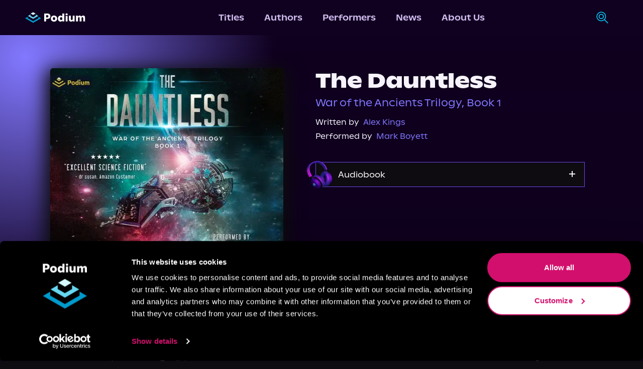

--- FILE ---
content_type: application/javascript; charset=UTF-8
request_url: https://podiumentertainment.com/_next/static/chunks/app/layout-4ebc9f83250609cf.js
body_size: 4245
content:
(self.webpackChunk_N_E=self.webpackChunk_N_E||[]).push([[3185],{44681:function(e,t,s){Promise.resolve().then(s.bind(s,40940)),Promise.resolve().then(s.t.bind(s,58325,23)),Promise.resolve().then(s.t.bind(s,66927,23)),Promise.resolve().then(s.bind(s,51770)),Promise.resolve().then(s.t.bind(s,81749,23)),Promise.resolve().then(s.t.bind(s,25250,23)),Promise.resolve().then(s.t.bind(s,85935,23)),Promise.resolve().then(s.t.bind(s,17891,23)),Promise.resolve().then(s.t.bind(s,51300,23)),Promise.resolve().then(s.t.bind(s,50841,23)),Promise.resolve().then(s.t.bind(s,43925,23)),Promise.resolve().then(s.t.bind(s,7953,23)),Promise.resolve().then(s.t.bind(s,44973,23)),Promise.resolve().then(s.t.bind(s,6415,23)),Promise.resolve().then(s.t.bind(s,74817,23)),Promise.resolve().then(s.t.bind(s,3727,23)),Promise.resolve().then(s.t.bind(s,3070,23)),Promise.resolve().then(s.t.bind(s,8633,23)),Promise.resolve().then(s.t.bind(s,1729,23)),Promise.resolve().then(s.t.bind(s,38649,23)),Promise.resolve().then(s.t.bind(s,15220,23)),Promise.resolve().then(s.t.bind(s,10679,23)),Promise.resolve().then(s.t.bind(s,681,23)),Promise.resolve().then(s.t.bind(s,41402,23)),Promise.resolve().then(s.t.bind(s,70466,23)),Promise.resolve().then(s.t.bind(s,91328,23)),Promise.resolve().then(s.t.bind(s,10756,23)),Promise.resolve().then(s.t.bind(s,15530,23)),Promise.resolve().then(s.t.bind(s,64294,23)),Promise.resolve().then(s.t.bind(s,65432,23)),Promise.resolve().then(s.t.bind(s,73474,23)),Promise.resolve().then(s.t.bind(s,53256,23)),Promise.resolve().then(s.t.bind(s,24967,23)),Promise.resolve().then(s.t.bind(s,32664,23)),Promise.resolve().then(s.t.bind(s,13961,23)),Promise.resolve().then(s.t.bind(s,95946,23)),Promise.resolve().then(s.t.bind(s,96825,23)),Promise.resolve().then(s.t.bind(s,3340,23)),Promise.resolve().then(s.t.bind(s,10539,23)),Promise.resolve().then(s.t.bind(s,6869,23)),Promise.resolve().then(s.bind(s,59912)),Promise.resolve().then(s.bind(s,80615)),Promise.resolve().then(s.bind(s,91238)),Promise.resolve().then(s.bind(s,40722)),Promise.resolve().then(s.bind(s,61463)),Promise.resolve().then(s.bind(s,30791)),Promise.resolve().then(s.bind(s,56504)),Promise.resolve().then(s.t.bind(s,63385,23)),Promise.resolve().then(s.bind(s,66118)),Promise.resolve().then(s.t.bind(s,80888,23)),Promise.resolve().then(s.bind(s,75718)),Promise.resolve().then(s.t.bind(s,27658,23)),Promise.resolve().then(s.t.bind(s,38487,23)),Promise.resolve().then(s.bind(s,24193)),Promise.resolve().then(s.bind(s,86469))},66118:function(e,t,s){"use strict";s.r(t);var n=s(57437),i=s(7669),a=s.n(i);t.default=e=>(0,n.jsx)("button",{children:(0,n.jsx)("span",{className:a().textBtn,children:e.label})})},75718:function(e,t,s){"use strict";s.r(t),s.d(t,{default:function(){return j}});var n=s(57437),i=s(2265),a=s(27658),r=s.n(a),l=s(69350),o=s(61396),d=s.n(o),c=s(80888),m=s.n(c),u=s(91360),h=e=>(0,n.jsx)(d(),{"data-testid":"menu-".concat((0,u.nX)(e.text)),href:e.routeTo,className:"".concat(m().navItem),children:e.text}),p=s(16691),b=s.n(p),x=s(30791),f=()=>(0,n.jsx)(b(),{className:r().searchIcon,priority:!0,src:x.default,alt:"search-icon","data-cy":"search-icon"}),v=s(11498),_=s.n(v),g=e=>{let{toggleHamMenu:t}=e,s=()=>{t()};return(0,n.jsxs)("div",{className:_().navCol,children:[(0,n.jsxs)("div",{className:_().searchContainer,children:[(0,n.jsx)("div",{className:_().searchIconHamburger,children:(0,n.jsx)(f,{})}),(0,n.jsx)("form",{action:"/titles",className:"w-full",children:(0,n.jsx)("input",{"aria-label":"search-podium",name:"q",id:"searchPodiumInput",placeholder:"Search Podium",className:"".concat(_().searchPodiumInput," font-open-sans"),autoComplete:"off"})})]}),(0,n.jsx)("button",{className:_().signInText,onClick:s,children:"Sign In"}),l.qK.map(e=>(0,n.jsx)("button",{className:_().navItemCol,onClick:s,children:(0,n.jsx)(h,{text:e.text,routeTo:e.routeTo},e.id)},e.id))]})};let y=(e,t)=>{(0,i.useEffect)(()=>{function s(s){e.current&&!e.current.contains(s.target)&&t()}return document.addEventListener("mousedown",s),()=>{document.removeEventListener("mousedown",s)}},[e,t])};var j=()=>{let[e,t]=(0,i.useState)(!1),s=(0,i.useRef)(null);y(s,()=>{t(!1)});let a=()=>{t(!e)};return(0,n.jsxs)("div",{ref:s,children:[(0,n.jsx)("div",{children:(0,n.jsxs)("button",{"data-testid":"menu-btn",className:(0,u.cn)(r().hamMenu,e&&r().hamOpen),onClick:a,children:[(0,n.jsx)("div",{}),(0,n.jsx)("div",{}),(0,n.jsx)("div",{})]})}),(0,n.jsx)("div",{className:"".concat(r().navHamMenuWrapper," ").concat(e?r().open:""),"data-testid":"ham-menu-wrapper",children:(0,n.jsx)(g,{toggleHamMenu:a})})]})}},24193:function(e,t,s){"use strict";s.r(t);var n=s(57437);s(2265);var i=s(68530);t.default=()=>(0,n.jsx)(i.Cd,{height:"5px",color:"#633792",options:{showSpinner:!1},shallowRouting:!0})},10995:function(e,t,s){"use strict";var n=s(57437);s(2265),t.Z=()=>(0,n.jsx)("svg",{"data-testid":"spinner-test-id",width:"20",height:"20",fill:"currentColor",className:"animate-spin",viewBox:"0 0 1792 1792",xmlns:"http://www.w3.org/2000/svg",children:(0,n.jsx)("path",{d:"M526 1394q0 53-37.5 90.5t-90.5 37.5q-52 0-90-38t-38-90q0-53 37.5-90.5t90.5-37.5 90.5 37.5 37.5 90.5zm498 206q0 53-37.5 90.5t-90.5 37.5-90.5-37.5-37.5-90.5 37.5-90.5 90.5-37.5 90.5 37.5 37.5 90.5zm-704-704q0 53-37.5 90.5t-90.5 37.5-90.5-37.5-37.5-90.5 37.5-90.5 90.5-37.5 90.5 37.5 37.5 90.5zm1202 498q0 52-38 90t-90 38q-53 0-90.5-37.5t-37.5-90.5 37.5-90.5 90.5-37.5 90.5 37.5 37.5 90.5zm-964-996q0 66-47 113t-113 47-113-47-47-113 47-113 113-47 113 47 47 113zm1170 498q0 53-37.5 90.5t-90.5 37.5-90.5-37.5-37.5-90.5 37.5-90.5 90.5-37.5 90.5 37.5 37.5 90.5zm-640-704q0 80-56 136t-136 56-136-56-56-136 56-136 136-56 136 56 56 136zm530 206q0 93-66 158.5t-158 65.5q-93 0-158.5-65.5t-65.5-158.5q0-92 65.5-158t158.5-66q92 0 158 66t66 158z"})})},86469:function(e,t,s){"use strict";s.r(t),s.d(t,{default:function(){return N}});var n=s(57437),i=s(2265),a=s(74275),r=s.n(a),l=s(26216),o=s(91360);let d=l.fC,c=l.xz,m=l.h_;l.x8;let u=i.forwardRef((e,t)=>{let{className:s,...i}=e;return(0,n.jsx)(l.aV,{ref:t,className:(0,o.cn)("fixed inset-0 z-30 bg-backdrop-purple bg-opacity-80 data-[state=open]:animate-in data-[state=closed]:animate-out data-[state=closed]:fade-out-0 data-[state=open]:fade-in-0",s),...i})});u.displayName=l.aV.displayName,u.propTypes={className:r().string};let h=i.forwardRef((e,t)=>{let{className:s,children:i,...a}=e;return(0,n.jsxs)(m,{children:[(0,n.jsx)(u,{}),(0,n.jsxs)(l.VY,{ref:t,className:(0,o.cn)("fixed left-[50%] top-[50%] z-50 grid w-full max-w-lg translate-x-[-50%] translate-y-[-50%] gap-4 border bg-background p-6 shadow-lg duration-200 data-[state=open]:animate-in data-[state=closed]:animate-out data-[state=closed]:fade-out-0 data-[state=open]:fade-in-0 data-[state=closed]:zoom-out-95 data-[state=open]:zoom-in-95 data-[state=closed]:slide-out-to-left-1/2 data-[state=closed]:slide-out-to-top-[48%] data-[state=open]:slide-in-from-left-1/2 data-[state=open]:slide-in-from-top-[48%] sm:rounded-lg",s),...a,children:[i,(0,n.jsx)(l.x8,{className:"absolute font-medium text-sm gap-1 text-light-purple right-4 top-4 rounded-sm opacity-100 ring-offset-background transition-opacity hover:opacity-100 focus:outline-none focus:ring-2 focus:ring-ring focus:ring-offset-2 disabled:pointer-events-none data-[state=open]:bg-accent data-[state=open]:text-muted-foreground",children:"Close ✖"})]})]})});h.displayName=l.VY.displayName,h.propTypes={className:r().string};let p=e=>{let{className:t,...s}=e;return(0,n.jsx)("div",{className:(0,o.cn)("flex flex-col space-y-1.5 text-center sm:text-left",t),...s})};p.displayName="DialogHeader",p.propTypes={className:r().string};let b=e=>{let{className:t,...s}=e;return(0,n.jsx)("div",{className:(0,o.cn)("flex flex-col-reverse sm:flex-row sm:justify-end sm:space-x-2",t),...s})};b.displayName="DialogFooter",b.propTypes={className:r().string};let x=i.forwardRef((e,t)=>{let{className:s,...i}=e;return(0,n.jsx)(l.Dx,{ref:t,className:(0,o.cn)("text-lg font-semibold leading-none tracking-tight",s),...i})});x.displayName=l.Dx.displayName,x.propTypes={className:r().string};let f=i.forwardRef((e,t)=>{let{className:s,...i}=e;return(0,n.jsx)(l.dk,{ref:t,className:(0,o.cn)("text-sm text-muted-foreground",s),...i})});f.displayName=l.dk.displayName,f.propTypes={className:r().string};var v=s(69350),_=s(10995);let g=e=>{var t,s;let[n,...i]=(null!==(s=null===(t=e.get("fullName"))||void 0===t?void 0:t.toString())&&void 0!==s?s:"").split(" "),a=i.join(" "),r=v.iI.filter(t=>null!==e.get(t)),l=v.QR.filter(e=>r.some(t=>e.includes(t)||t.includes(e))),o=r.map(e=>e),d=Intl.DateTimeFormat().resolvedOptions().timeZone;return{firstName:n,lastName:a,email:e.get("email"),timezone:d,interests:o,newsletters:l}};var y=e=>{let{fullName:t,email:s}=e,[a,r]=(0,i.useState)(""),[l,o]=(0,i.useState)(!1),d=async e=>{o(!0);let t=g(e);try{var s,n;let e=await fetch("/api/subscribe",{body:JSON.stringify(t),headers:{"Content-Type":"application/json"},method:"POST"}).then(e=>e.json());e&&(null==e?void 0:null===(s=e.contact)||void 0===s?void 0:s.id)?r("Thank you for subscribing."):(null==e?void 0:e.errors)?r(null==e?void 0:null===(n=e.errors[0])||void 0===n?void 0:n.title):r(null==e?void 0:e.error)}catch(e){r("An error occurred. Please try again.")}finally{o(!1)}};return(0,n.jsx)("div",{"data-testid":"subscribe-modal",className:"p-10 gap-10 w-full rounded-tr-3xl bg-gradient-to-b from-grey-purple from-20% to-bright-purple to-100%",children:(0,n.jsxs)("div",{className:"w-full flex-col justify-between",children:[(0,n.jsx)("h1",{"data-testid":"subcribeTitle",className:"text-left font-extrabold text-lg py-2 text-bright-blue",children:"The Most In-Demand Stories and Voices Delivered to Your Inbox"}),(0,n.jsxs)("form",{onSubmit:async e=>{e.preventDefault();let t=new FormData(e.currentTarget);await d(t)},method:"post",id:"subscribeForm",name:"subscribe-form",target:"_blank",rel:"noreferrer","data-testid":"subscribeForm",children:[(0,n.jsx)("input",{"aria-label":"fullName","data-testid":"fullName",type:"hidden",name:"fullName",value:t}),(0,n.jsx)("input",{"aria-label":"email","data-testid":"email",type:"hidden",name:"email",value:s}),(0,n.jsxs)("div",{"data-testid":"subscribeCheckBoxes",className:"flex-col text-left gap-2 py-4",children:["Select one or more genres that you're interested in receiving updates about:",v.iI.map(e=>(0,n.jsxs)("div",{className:"gap-2",children:[(0,n.jsx)("input",{type:"checkbox",id:e,value:e,name:e},e),(0,n.jsx)("label",{htmlFor:e,children:e})]},e))]}),(0,n.jsx)("div",{className:"pt-2 justify-center items-center",children:(0,n.jsx)("button",{type:"submit",name:"submitButton","data-testid":"submitButton",className:"text-white bg-podium-pink rounded-3xl py-2 px-5 text-sm font-medium",disabled:l,children:"Subscribe"})})]}),l?(0,n.jsx)("div",{className:"w-full pt-4 justify-center","data-testid":"spinner",children:(0,n.jsx)(_.Z,{})}):a&&(0,n.jsx)("p",{className:"text-center text-sm pt-4 text-white font-bold","data-testid":"responseMsg",children:a})]})})},j=s(24033),N=e=>{let{bgImageURL:t,fontColor:s,fontFamily:a}=e,[r,l]=(0,i.useState)(""),[o,m]=(0,i.useState)(""),u=()=>{l(""),m("")},b=(0,j.usePathname)();return v.Rv.some(e=>b.startsWith(e))?(0,n.jsx)(n.Fragment,{}):(0,n.jsx)("div",{id:"subscribe-section",className:"justify-center w-screen pt-4 bg-grey-purple",style:{backgroundImage:"url(".concat(null!=t?t:"",")")},children:(0,n.jsx)("div",{id:"SubscribeContainer",className:"justify-center my-10",children:(0,n.jsxs)("div",{className:"flex-col text-center",children:[(0,n.jsx)("p",{id:"SubscribeTitle",className:"text-3xl sm:text-4xl font-bold",style:{fontFamily:"".concat(null!=a?a:""),color:"".concat(null!=s?s:"")},children:"Stay Up to Date"}),(0,n.jsx)("p",{id:"SubscribeSubtitle1",className:"text-base sm:text-lg font-medium text-light-purple pt-2",children:"with your favorite stories and storytellers"}),(0,n.jsxs)("div",{id:"SubscribeInputs",className:"my-5 gap-[10px] flex flex-wrap flex-col items-center justify-center sm:flex-row",children:[(0,n.jsx)("div",{id:"fullNameInput",className:"h-11",children:(0,n.jsx)("input",{"aria-label":"fullname",value:r,onChange:e=>l(e.target.value),placeholder:"Full Name",className:"w-80 rounded-lg leading-10 placeholder:font-normal p-4 text-podium-purple focus:outline-dark-blue"})}),(0,n.jsx)("div",{id:"emailInput",className:"h-11",children:(0,n.jsx)("input",{"aria-label":"email",type:"email",value:o,onChange:e=>m(e.target.value),placeholder:"Email",className:"w-80 rounded-lg leading-10 placeholder:font-normal p-4 text-podium-purple focus:outline-dark-blue"})})]}),(0,n.jsx)("div",{className:"items-center justify-center font-bold text-sm",children:(0,n.jsxs)(d,{onOpenChange:e=>{e||u()},children:[(0,n.jsx)(c,{disabled:""===r||""===o,"data-testid":"subscribeTrigger",children:(0,n.jsx)("div",{"data-testid":"subscribeButton",className:"bg-podium-pink rounded-full px-5 py-3 text-sm font-medium",children:"Subscribe"})}),(0,n.jsx)(h,{"data-testid":"subscribeModal",className:"p-0 border-none max-w-2xl w-4/5 sm:w-1/2 xl:w-2/5",children:(0,n.jsx)(p,{children:(0,n.jsx)(f,{children:(0,n.jsx)(y,{fullName:r,email:o})})})})]})})]})})})}},63385:function(){},7669:function(e){e.exports={roundedBtn:"styles_roundedBtn___TgYI",textBtn:"styles_textBtn__SKLD2"}},38487:function(e){e.exports={footerWrapper:"styles_footerWrapper__GKQg3",footerContainer:"styles_footerContainer__rPtvw",footerPodiumLogo:"styles_footerPodiumLogo__iSRbt",linkWrapper:"styles_linkWrapper__QDXk7",linkBox:"styles_linkBox__JCr69",linkBoxContainer:"styles_linkBoxContainer__mF9Tk",listTitle:"styles_listTitle__msFw3",linkItem:"styles_linkItem__QFaoa",secondaryLinksList:"styles_secondaryLinksList__EGbuC",primaryLinkItem:"styles_primaryLinkItem__cqG1z",secondaryLinkItem:"styles_secondaryLinkItem__Gf6cx",socialMediaIcons:"styles_socialMediaIcons__Xei5e",socialMediaIconsContainer:"styles_socialMediaIconsContainer__Ot2wP",affiliateNote:"styles_affiliateNote__SgsSC"}},11498:function(e){e.exports={navCol:"styles_navCol__BKl_e",navItemCol:"styles_navItemCol__sItfr",searchContainer:"styles_searchContainer__nVU_Q",searchIconHamburger:"styles_searchIconHamburger__mEkYL",searchPodiumInput:"styles_searchPodiumInput__WMwFF",signInText:"styles_signInText__kx_AJ"}},80888:function(e){e.exports={navigation:"styles_navigation__RNZGW",menuContainer:"styles_menuContainer__LKaFI",navItem:"styles_navItem__EYcHu",searchBar:"styles_searchBar__JYRNq",navRow:"styles_navRow__2hh9t",searchIconRow:"styles_searchIconRow__kHtd0",signInLabel:"styles_signInLabel__cHP6n"}},27658:function(e){e.exports={searchIcon:"styles_searchIcon__pOX_l",navHamMenuWrapper:"styles_navHamMenuWrapper__Cut7f",open:"styles_open__cJAMp",hamMenu:"styles_hamMenu__GIYiL",hamOpen:"styles_hamOpen__1CFFp"}},30791:function(e,t,s){"use strict";s.r(t),t.default={src:"/_next/static/media/search.c73a5270.svg",height:26,width:25,blurWidth:0,blurHeight:0}},56504:function(e,t,s){"use strict";s.r(t),t.default={src:"/_next/static/media/podium-logo-light.78253788.svg",height:23,width:122,blurWidth:0,blurHeight:0}}},function(e){e.O(0,[5250,1749,1214,8499,4968,5115,3355,519,1360,2971,4938,1744],function(){return e(e.s=44681)}),_N_E=e.O()}]);